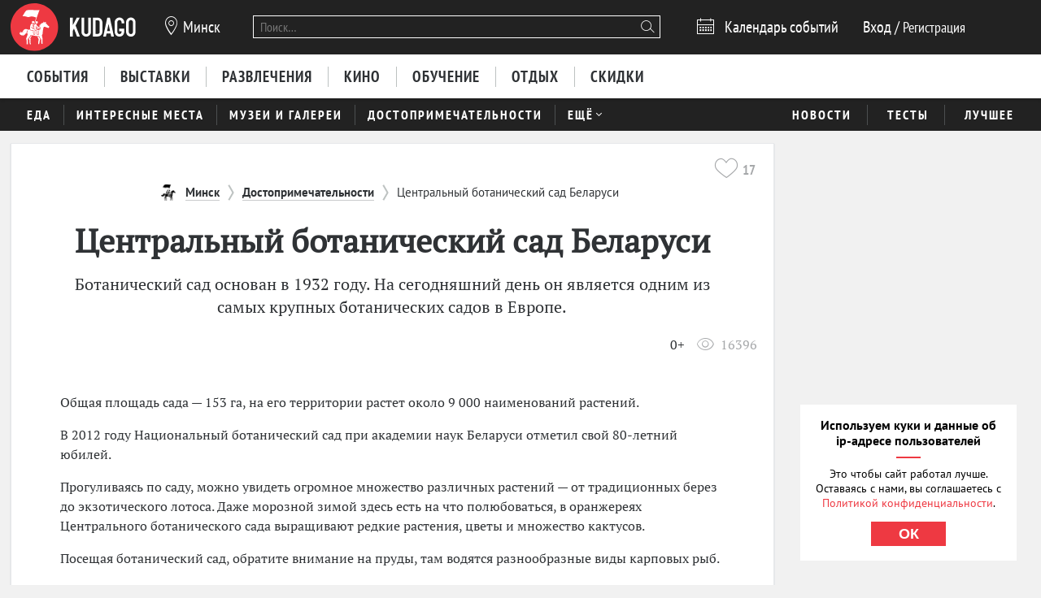

--- FILE ---
content_type: text/html; charset=utf-8
request_url: https://minsk.kudago.com/widgets/comments/?object_id=5156&type_id=11
body_size: 1184
content:



    
    
        
            
    
    <div class="comment" data-id="72818" id="comment-72818">
        

        <div class="comment-content">
            
                <div class="comment-actual-view">
                    
    <div class="comment-profile">
        <a class="comment-profile-link" href="https://kudago.com/user/789026/">
            
                <img src="//static.kudago.com/img/default-avatar.png" class="comment-profile-image"/>
            
        </a>
    </div>


                    
    <header class="comment-header">
        <div class="comment-author">
            <a class="comment-author-link" href="https://kudago.com/user/789026/"><span class="comment-author-name">Анка</span></a>,
        </div>
        <time class="comment-date" title="17 октября 2018, 19:03">
            <a href="#comment-72818" class="comment-date-link">
                
    
    

    
    
        17 октября 2018
    
 в 19:03

            </a>
        </time>
        
    </header>


                    
    
        <div class="review-rating">
            <div class="review-rating-point review-rating-point-active"></div>
            <div class="review-rating-point review-rating-point-active"></div>
            <div class="review-rating-point review-rating-point-active"></div>
            <div class="review-rating-point "></div>
            <div class="review-rating-point "></div>
        </div>
    


                    <div class="comment-description">
                        <div class="comment-message hyphenate">
                            <p>Очень дорого. Цены ещё и подняли. В 1.5 раза дороже, чем в бассейн сходить, который в соседнем Фристайле. А представим, что идём семьёй, это же уму не постижимо. Живём рядом, а гуляем по саду 1-2 раза в году. Жадные люди.</p>
                        </div>
                        
    <div class="comment-actions">
        
            <span id="reply-to-72818-link" data-recipient-id="72818" class="comment-reply-link"><i class="icon-reply"></i> <span>Ответить</span></span>
        

        <div class="comment-actions-corner">
            

            
        </div>
    </div>

                    </div>
                </div>

                
    <blockquote class="comment-restore-view" hidden>
        <i class="font-icon icon-trash " title="Комментарий был удалён">&#xe00d;</i>
        <div class="comment-restore-stub-text">Комментарий был удалён</div>
        <div class="comment-restore-link">
            <span>Восстановить</span>
        </div>
    </blockquote>

            
        </div>

        
    
    
    <div class="comment-responses" data-type-id="11" data-object-id="5156" data-thread="72818" data-amount="0">
        
    
    

    </div>


    
    </div>


        
        
    



<span class="commentsCount" data-amount="1"></span>

--- FILE ---
content_type: image/svg+xml
request_url: https://static.kudago.com/img/horse.svg
body_size: 1608
content:
<svg xmlns="http://www.w3.org/2000/svg" width="155.9" height="155.9" viewBox="0 0 155.9 155.9"><path fill="#fff" d="M72.7 78.3c-.1 0-.2-.1-.3-.1l-1-.1-.9 2.6 1.3.1.9-2.5zM97.6 7.5c-.3-.1-.5 0-.8.3-2.1 2.3-16.4.2-28.8-.1-9.2-.2-19.2-.9-25.9 2.4-4.3 4.3-11.8 17.4-15.6 24.5 8.9-1.5 16.2.9 22 2.7 4.5 1.4 11.7-2.9 17.9-2.4 5 .4 13.5 2.4 18.2 4.9.1.1.3.2.4.3L74 70.8l-.9 2.5-1 2.6s1 .1 1.2.2L97.8 8.5c.1-.4.1-.9-.2-1zM74.1 70.8l-.9 2.5.9-2.5zm-4.9 13.5l1.2.3.4-1.1-1.3-.1s-.3.8-.3.9zm22.4 4.4"/><path d="M140.3 77.2c-8.4-4.1-8.9-9.3-15.8-14.8-.8.2-1.2.2-1.8 0 1.3-1 3.1-2.3 6 .5-.8-3.5-6.7-5.3-10.8-2.7-1.3-1.3-1.2-2.7-1.4-4.3-1.5 2-2 4.3-2.1 6.7-2.2-.8-4.6-.3-6.8 1.5-3 2.4-2.5 2.9-6.2 4.2.5.5 2.3.3 3.2-.2-1.5 2.2-4.7 3.2-7.2 2.4.5 1.5 2.4 1.9 4.2 1.8-1.4 1.2-2.9 2.5-6.6 1.8 1.2 1.1 2.9 2 4.9 2.1-.6.7-.8 1-1.4 1.5 4.5 1.2 4.9 4.2 4.6 6.4 0 0-.3 2-.7 4.1-.1 1-1.1 1.8-3.5 2.6-.8.2-1.1.3-2.4.3.3.1.9.4.7 2.3l-1.4 15.2c-.1 2.4-1.5 4.8-5 4.3-2.3-.3-3.7-1.5-3.7-5.1l.6-11.1c-1.5-.2-4.7-.7-7.6-1.1v12.8c0 2.2-1 4.4-4 4.5-3.1 0-4.4-2.3-4.4-5l-.5-12.5c-1.9-.3-1.9-.3-3.6-.5-2.6-.2-5.2-.7-5.2-.7-2.7-.5-4.9-2.5-5.1-4.5-.9.1-.8.1-1.3.2-1.4.5-2.7 1.1-3.8 1.9-4.9-3.6-11.8-5.1-17.2-2.3-6.7 3.5-4.7 9.9-12.6 11 4.3 1.8 9.7-.3 11.9-4.8-1 5.2-12.5 11.7-16.6 2.3-1.7 1.9-.3 5.4 1.8 6.5-3.4.9-4.7-1-6-3.2-.4 10 6.7 15.6 17.2 10.4-.9 2.2-4.7 4.4-10.8 4 13.3 3.9 20.9-8.1 21-13.3.5 2 .1 3.9-1.1 6.3 8.6-4.4 1.4-14.1 8.9-14.7h.9c-1.8 2.2-3 5-3.2 8.6-.1 2.7.8 5 2.4 6.8-2.1 6-3.2 12.3-6.2 16.8-.6 3.2.8 6.7 1.4 10.4 1.3 7.4.1 11.1-.1 15.6h5.2c.8-5 1-12.8.4-22.9 4.6-3.8 8.9-9.4 11.4-15.2h-.1c14.7.9 19 3.8 36.5 4.4 1.4 3.9 4.3 8 7.4 10.4 2.1 5.4 1.6 14.6 2.1 22.3h4.7c-.5-8.9 0-15.6.3-22.6-1.6-5.8-2.9-10.7-2.8-14.9 1.4-1.6 2.4-3.6 2.8-6.1l.1.1c1-11.9 2-25.3 5.9-29.5 5-.5 11.1 4.2 19.8 5.4 1-.7 1.2-2.2 1.1-4 .8 0 1.4-.5 1.6-2.4zm-77.8 39.2c-1.8 4-4.2 7.5-8.8 12.5-1.1 1.1 1 3.4 2.2 5 .2 4.6.5 15.5 2.3 18.6l4.3-.1c-2.8-6.1-1.5-12.9-1.4-19.9-.2-1.2-.9-2.2-1.4-3.4 1.9-4.3 4-7.1 5-12.4l-2.2-.3zm33.2 4.1l-5.1-.4c.4 4.9 2.5 7.8 4.8 10.6-1 5.7-2.5 12.2-2.2 20.8h4.4c.7-7.6 2.5-16.7 4.7-21.9-2.9-2.5-5.6-6.8-6.6-9.1z" fill="#fff"/><path fill="#E83B3B" d="M75.5 87zm-1 .4s0-.1 0 0c0-.1 0 0 0 0zm1-.4z"/><path fill="#fff" d="M94.6 91.6c-1.2 0-2.1 0-4.6-.2-3.7-.4-7-1.6-7.2-4.1 0 0 .3-4.8.9-7.3-.9-1.8-2.1-4.9-1.1-5.7.1-.2.1-.2.4-.4l.3 1 .7 2.4c.2.6.5 1.1.9 1.5s.7.9 1.8 1.1l4.9-.1c1.8-.2 2.2-.6 2.2-1.7 0-1.4-1-1.9-2.3-1.9l-2.9.1-.9-3.6-.4-1.7c-.1-.2-.5-3.9-3.6-4.3-2.4-.3-3.8.4-5.6 2.7-1.3 1.5-2.4 4-3.1 7.4 0 0 2.1 1 1.5 4-.4 2-2 2.3-2.4 2.6-.1 1-.1 1.1-.2 1.9.8.2 2.2.8 3 1.1 1.6.5 2.9 1.5 3.3 3.1.2.9.1 3.9.1 3.9.7.2 9 1.6 9.2 1.7l-.7 12.7c.1 2.4.7 3.3 2.4 3.4 1.8.1 2.8-1.4 2.8-2.8l1.4-15.1c.3-1.1-.7-1.7-.8-1.7zm-15.1-1.8zm-1.2-1.9zm-3.8-.6zm0 0zm8.4-30.4c1.8-2.1 5.1-2.3 7.2-.5 2.1 1.9 2.3 5.1.5 7.2-1.8 2.1-5.1 2.3-7.2.5-2.2-1.9-2.4-5.1-.5-7.2m9.8 33.2c.4 0 .7-.3.7-.6v-2c0-.4-.3-.6-.7-.6-.4 0-.7.3-.7.6v2c.1.3.4.6.7.6zm3.8-3.5c-.4 0-.7.3-.7.7v2c0 .4.3.6.7.6.4 0 .7-.3.7-.6v-2c-.1-.5-.4-.7-.7-.7zm3.9-.4c0-.4-.3-.6-.7-.6-.4 0-.7.3-.7.6v2c0 .4.3.6.7.6.4 0 .7-.3.7-.6v-2zM89 89.8c.4 0 .7-.3.7-.6v-2c0-.4-.3-.6-.7-.6-.4 0-.7.3-.7.6v2c.1.3.4.6.7.6zM84.9 86v2c0 .4.3.6.7.6.4 0 .7-.3.7-.6v-2c0-.4-.3-.6-.7-.6-.4-.1-.7.2-.7.6zm10.5-7c-.3 2.3-2.6 2.3-3.8 2.4l-4.8.1c-.6 0-1.2 0-1.5-.3-.1.1-2.2 3.5 5 4.2 4.4.5 9-.4 10.5-2.1 1.5-1.9-1.6-4.6-5.4-4.3zm-2.7 11.1c.4 0 .7-.3.7-.6v-2c0-.4-.3-.6-.7-.6-.4 0-.7.3-.7.6v2c.1.3.4.6.7.6zm3.8-3.5c-.4 0-.7.3-.7.7v2c0 .4.3.6.7.6.4 0 .7-.3.7-.6v-2c-.1-.5-.4-.7-.7-.7zm3.9-.4c0-.4-.3-.6-.7-.6-.4 0-.7.3-.7.6v2c0 .4.3.6.7.6.4 0 .7-.3.7-.6v-2zM89 89.8c.4 0 .7-.3.7-.6v-2c0-.4-.3-.6-.7-.6-.4 0-.7.3-.7.6v2c.1.3.4.6.7.6zM84.9 86v2c0 .4.3.6.7.6.4 0 .7-.3.7-.6v-2c0-.4-.3-.6-.7-.6-.4-.1-.7.2-.7.6zm-6.4 4c-.1-.8-.7-1.5-2.1-2-.6-.2-1.3-.4-1.9-.6-2.3-.7-5.3-1.3-7.4-1.8.4-1.3.4-1 .6-2.1l-2.5-.2c-2.1-.2-3.7-1.7-3.2-3.8.2-.8 1-1.3 1.7-1.7-.4.4-.6.8-.7 1.4 0 .4.1.8.2 1.1.4.8 1.2 1.4 2.3 1.4l6.7.4c1.5.1 2.8-.8 2.9-2.1.1-1.3-1-2.4-2.5-2.5l-2.8-.5-1.2-.1.2-.5c.4-2 1.1-3.8 1.8-4.9 1.2-1.8.4-5.4-2.8-6.1-2.3-.5-3.7.4-5.6 2.7-2.4 2.9-4.7 12.8-3.7 19.2.2 1.5.5 3.9 3.1 4.9 1.8.5 6.1.9 9.7 1.3.5.1 1.5.3 1.7.3v1.1l.5 13c.2 2.3 1 3.1 2.5 3.2 1.6.1 2.5-.9 2.6-2.6 0 0 .1-17.1-.1-18.5zM67.3 56.2c1.8-2 4.9-2.3 7-.5s2.3 4.9.5 7-4.9 2.3-7 .5c-2-1.8-2.3-4.9-.5-7"/></svg>

--- FILE ---
content_type: image/svg+xml
request_url: https://static.kudago.com/img/star-active.svg
body_size: 768
content:
<?xml version="1.0" encoding="utf-8"?>
<!-- Generator: Adobe Illustrator 18.0.0, SVG Export Plug-In . SVG Version: 6.00 Build 0)  -->
<!DOCTYPE svg PUBLIC "-//W3C//DTD SVG 1.1//EN" "http://www.w3.org/Graphics/SVG/1.1/DTD/svg11.dtd">
<svg version="1.1" id="Layer_1" xmlns="http://www.w3.org/2000/svg" xmlns:xlink="http://www.w3.org/1999/xlink" x="0px" y="0px"
	 viewBox="0 0 15 15" enable-background="new 0 0 15 15" xml:space="preserve">
<path fill-rule="evenodd" fill="#f43741" clip-rule="evenodd" d="M14.7,6.6L14.7,6.6l-3.8,2.7l1.4,4.4c0,0.1,0,0.1,0,0.2c0,0.4-0.3,0.7-0.7,0.7
	c-0.2,0-0.3,0-0.4-0.1v0l-3.8-2.7l-3.8,2.7l0,0c-0.1,0.1-0.3,0.1-0.4,0.1c-0.4,0-0.7-0.3-0.7-0.7c0-0.1,0-0.1,0-0.2l1.4-4.4L0.3,6.6
	v0C0.2,6.4,0,6.2,0,6c0-0.4,0.3-0.7,0.7-0.7h4.7l1.4-4.4c0.1-0.3,0.4-0.5,0.7-0.5c0.3,0,0.6,0.2,0.7,0.5l1.4,4.4h4.7
	C14.6,5.3,15,5.6,15,6C15,6.2,14.8,6.4,14.7,6.6"/>
</svg>


--- FILE ---
content_type: image/svg+xml
request_url: https://static.kudago.com/img/star.svg
body_size: 768
content:
<?xml version="1.0" encoding="utf-8"?>
<!-- Generator: Adobe Illustrator 18.0.0, SVG Export Plug-In . SVG Version: 6.00 Build 0)  -->
<!DOCTYPE svg PUBLIC "-//W3C//DTD SVG 1.1//EN" "http://www.w3.org/Graphics/SVG/1.1/DTD/svg11.dtd">
<svg version="1.1" id="Layer_1" xmlns="http://www.w3.org/2000/svg" xmlns:xlink="http://www.w3.org/1999/xlink" x="0px" y="0px"
	 viewBox="0 0 15 15" enable-background="new 0 0 15 15" xml:space="preserve">
<path fill-rule="evenodd" fill="#bdc2c1" clip-rule="evenodd" d="M14.7,6.6L14.7,6.6l-3.8,2.7l1.4,4.4c0,0.1,0,0.1,0,0.2c0,0.4-0.3,0.7-0.7,0.7
	c-0.2,0-0.3,0-0.4-0.1v0l-3.8-2.7l-3.8,2.7l0,0c-0.1,0.1-0.3,0.1-0.4,0.1c-0.4,0-0.7-0.3-0.7-0.7c0-0.1,0-0.1,0-0.2l1.4-4.4L0.3,6.6
	v0C0.2,6.4,0,6.2,0,6c0-0.4,0.3-0.7,0.7-0.7h4.7l1.4-4.4c0.1-0.3,0.4-0.5,0.7-0.5c0.3,0,0.6,0.2,0.7,0.5l1.4,4.4h4.7
	C14.6,5.3,15,5.6,15,6C15,6.2,14.8,6.4,14.7,6.6"/>
</svg>
